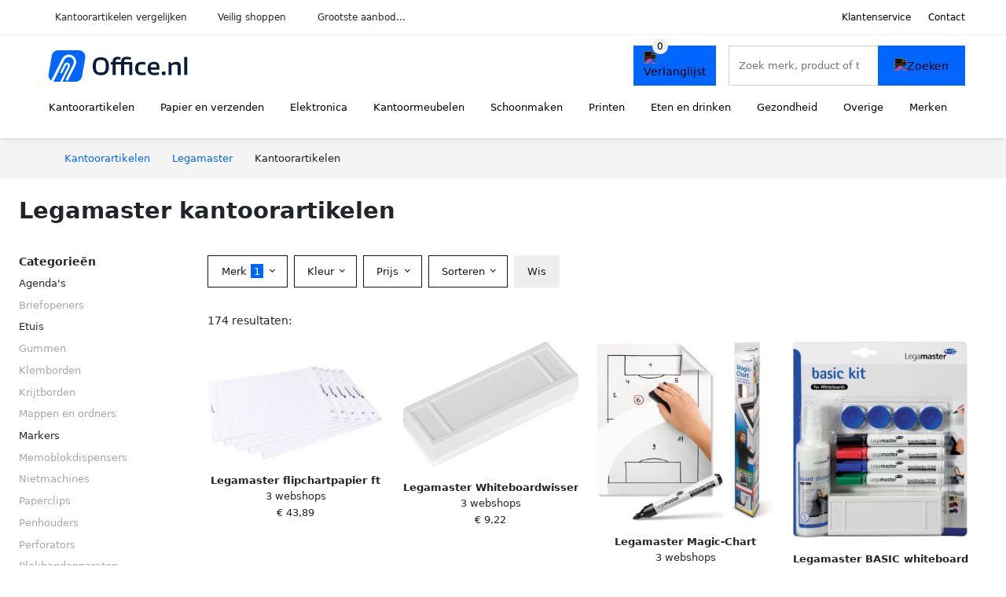

--- FILE ---
content_type: text/html; charset=UTF-8
request_url: https://office.nl/legamaster/kantoorartikelen
body_size: 10953
content:
<!DOCTYPE html>
<html lang="nl-NL">
<head>
    <meta charset="UTF-8">

    <link rel="dns-prefetch" href="https://www.googletagmanager.com">
    <link rel="dns-prefetch" href="https://www.google-analytics.com">
    <link rel="dns-prefetch" href="https://fonts.gstatic.com">
    <link rel="preload" href="https://wct-2.com/wct.js" as="script">
    <link rel="preconnect" href="https://www.googletagmanager.com">
    <link rel="preconnect" href="https://www.google-analytics.com">

    <meta http-equiv="X-UA-Compatible" content="IE=edge">
    <meta name="viewport" content="width=device-width, initial-scale=1.0, minimum-scale=1.0, maximum-scale=5.0, user-scalable=yes">
    <title>Legamaster kantoorartikelen online kopen - Office.nl</title>
    <meta name="robots" content="index,follow">
    <link rel="icon" href="/favicon.ico">

    
	<meta name="description" content="Vind goede legamaster kantoorartikelen office.nl. Het grootste aanbod, nieuwe collectie, uitverkoop, alle merken van alle kantoorartikelen.">
	<link rel="canonical" href="https://office.nl/legamaster/kantoorartikelen">
	<link rel="next" href="https://office.nl/legamaster/kantoorartikelen?p=2">
    <link rel="stylesheet" type="text/css" href="/resources/css/app.css?v=3.1.1" media="all" />
    
    <link rel="stylesheet" href="/resources/css/products.css?v=3.1.1">
        <link rel="dns-prefetch" href="https://www.googletagmanager.com">
        <script>
            (function(w, d, s, l, i) {
                w[l] = w[l] || [];
                w[l].push({
                    'gtm.start': new Date().getTime(),
                    event: 'gtm.js'
                });
                var f = d.getElementsByTagName(s)[0],
                    j = d.createElement(s),
                    dl = l != 'dataLayer' ? '&l=' + l : '';
                j.async = true;
                j.src =
                    'https://www.googletagmanager.com/gtm.js?id=' + i + dl;
                f.parentNode.insertBefore(j, f);
            })(window, document, 'script', 'dataLayer', 'GTM-P7M24VG');
        </script>
    
    <style>
         :root {
            --primary: 0, 102, 255;
            --primary-dark-theme: 65, 167, 255;
            --link-dark-theme: 65, 167, 255;
        }
    </style>

    

    <script type="text/javascript">
        (function(w, c, t, u) {
            w._wct = w._wct || {};
            w._wct = u;
            var s = c.createElement(t);
            s.type = 'text/javascript';
            s.async = true;
            s.src = 'https://wct-2.com/wct.js';
            var r = c.getElementsByTagName(t)[0];
            r.parentNode.insertBefore(s, r);
        }(window, document, 'script', {
            'uid': 'cVaViC',
            'google_tracking_id': '',
            'proxy': 'https://wct-2.com'
        }));
    </script>

    <meta property="og:title" content="Legamaster kantoorartikelen online kopen - Office.nl" />
    <meta property="og:description" content="Vind goede legamaster kantoorartikelen office.nl. Het grootste…" />
        <meta property="og:site_name" content="Office.nl" />
    <meta property="og:url" content="https://office.nl/legamaster/kantoorartikelen" />

    
    <base href="https://office.nl/">
</head>

<body class="v3 site-office page-legamasterkantoorartikelen ">
    <noscript><iframe src="https://www.googletagmanager.com/ns.html?id=GTM-P7M24VG" height="0" width="0" style="display:none;visibility:hidden"></iframe></noscript>    <div class="navbar d-none d-lg-flex navbar-expand-lg" id="navbar-top">
        <div class="container-fluid">
            <ul class="navbar-nav ul-checks">
                
                                <li class="nav-item">Kantoorartikelen vergelijken</li>
                                <li class="nav-item">Veilig  shoppen</li>
                                <li class="nav-item">Grootste aanbod...</li>            </ul>
            <ul class="navbar-nav ms-auto">
                <li class="nav-item"><a rel="nofollow" class="nav-link" href="/klantenservice">Klantenservice</a></li>
                <li class="nav-item"><a rel="nofollow" class="nav-link" href="/klantenservice/contact">Contact</a></li>
                            </ul>
        </div>
    </div>

    <nav class="navbar navbar-expand-lg navbar-light" id="navbar-main">
        <div class="container-fluid">
            <button id="menu-toggler" class="navbar-toggler" type="button" aria-label="Toggle navigation">
                <span class="navbar-toggler-icon"></span>
            </button>
            <a class="navbar-brand" href="https://office.nl/">
                <img src="/resources/img/office-logo.svg" alt="Office.nl" class="img-fluid" width="196px" height="30px">            </a>
                            <span class="btn btn-primary me-3 btn-wishlist mobile" data-route="/verlanglijst" title="Verlanglijst">
                    <img src="/resources/img/fas/heart.svg" alt="Verlanglijst" class="icon invert">
                </span>
                        <div class="collapse navbar-collapse" id="navbar-menu">
                <ul class="navbar-nav me-auto my-2 my-lg-0 navbar-nav-scroll">
                    <li class="nav-item dropdown"><a class="nav-link" href="/kantoorartikelen" >Kantoorartikelen</a>            <button class="nav-link dropdown-toggle btn btn-light" role="button" data-bs-toggle="dropdown" aria-expanded="false">
                <img src="/resources/img/far/chevron-down.svg" alt="⬇️" class="icon">
            </button>

                            <ul id="dropdown-master1" class="dropdown-menu full-width-dropdown p-0">
                    <div class="container d-flex d-md-block h-100">
                        <ul style="columns: 4;">
                            <li><a href="agendas">Agenda's</a></li><li><a href="briefopeners">Briefopeners</a></li><li><a href="etuis">Etuis</a></li><li><a href="gummen">Gummen</a></li><li><a href="klemborden">Klemborden</a></li><li><a href="krijtborden">Krijtborden</a></li><li><a href="mappen-en-ordners">Mappen en ordners</a></li><li><a href="markers">Markers</a></li><li><a href="memoblokdispensers">Memoblokdispensers</a></li><li><a href="nietmachines">Nietmachines</a></li><li><a href="paperclips">Paperclips</a></li><li><a href="penhouders">Penhouders</a></li><li><a href="perforators">Perforators</a></li><li><a href="plakbandapparaten">Plakbandapparaten</a></li><li><a href="plakbanden">Plakbanden</a></li><li><a href="presentatiemateriaal">Presentatiemateriaal</a></li><li><a href="scharen">Scharen</a></li><li><a href="schrijfwaren">Schrijfwaren</a></li><li><a href="stiften">Stiften</a></li>                        </ul>
                    </div>
                </ul>
                </li><li class="nav-item dropdown"><a class="nav-link" href="/papier-en-verzenden" >Papier en verzenden</a>            <button class="nav-link dropdown-toggle btn btn-light" role="button" data-bs-toggle="dropdown" aria-expanded="false">
                <img src="/resources/img/far/chevron-down.svg" alt="⬇️" class="icon">
            </button>

                            <ul id="dropdown-master2" class="dropdown-menu full-width-dropdown p-0">
                    <div class="container d-flex d-md-block h-100">
                        <ul style="columns: 4;">
                            <li><a href="enveloppen">Enveloppen</a></li><li><a href="etiketten">Etiketten</a></li><li><a href="fotopapier">Fotopapier</a></li><li><a href="gastenboeken">Gastenboeken</a></li><li><a href="inkjetpapier">Inkjetpapier</a></li><li><a href="kaarten">Kaarten</a></li><li><a href="kasboeken">Kasboeken</a></li><li><a href="labels">Labels</a></li><li><a href="laserpapier">Laserpapier</a></li><li><a href="memoblokken">Memoblokken</a></li><li><a href="notitieboeken">Notitieboeken</a></li><li><a href="pakketweegschalen">Pakketweegschalen</a></li><li><a href="papier">Papier</a></li><li><a href="papiermache">Papiermache</a></li><li><a href="planners">Planners</a></li><li><a href="postweegschalen">Postweegschalen</a></li><li><a href="rekeningblokken">Rekeningblokken</a></li><li><a href="schetsboeken">Schetsboeken</a></li><li><a href="schriften">Schriften</a></li><li><a href="schrijfblokken">Schrijfblokken</a></li><li><a href="spiraalblokken">Spiraalblokken</a></li><li><a href="systeemkaarten">Systeemkaarten</a></li><li><a href="verpakkingsmateriaal">Verpakkingsmateriaal</a></li><li><a href="verzendaccessoires">Verzendaccessoires</a></li><li><a href="verzenddozen">Verzenddozen</a></li><li><a href="verzendkokers">Verzendkokers</a></li><li><a href="verzendzakken">Verzendzakken</a></li>                        </ul>
                    </div>
                </ul>
                </li><li class="nav-item dropdown"><a class="nav-link" href="/elektronica" >Elektronica</a>            <button class="nav-link dropdown-toggle btn btn-light" role="button" data-bs-toggle="dropdown" aria-expanded="false">
                <img src="/resources/img/far/chevron-down.svg" alt="⬇️" class="icon">
            </button>

                            <ul id="dropdown-master3" class="dropdown-menu full-width-dropdown p-0">
                    <div class="container d-flex d-md-block h-100">
                        <ul style="columns: 4;">
                            <li><a href="batterijen">Batterijen</a></li><li><a href="desktops">Desktops</a></li><li><a href="extern-geheugen">Extern geheugen</a></li><li><a href="geldverwerking">Geldverwerking</a></li><li><a href="kabelhaspels">Kabelhaspels</a></li><li><a href="kabelmanagement">Kabelmanagement</a></li><li><a href="kabels">Kabels</a></li><li><a href="kantoormachines">Kantoormachines</a></li><li><a href="lamineerhoezen">Lamineerhoezen</a></li><li><a href="laptop-accessoires">Laptop accessoires</a></li><li><a href="laptops">Laptops</a></li><li><a href="monitoren">Monitoren</a></li><li><a href="netwerk">Netwerk</a></li><li><a href="opladers">Opladers</a></li><li><a href="papierversnipperaars">Papierversnipperaars</a></li><li><a href="powerbanks">Powerbanks</a></li><li><a href="randapparatuur">Randapparatuur</a></li><li><a href="tablets">Tablets</a></li><li><a href="telefoonhoesjes">Telefoonhoesjes</a></li><li><a href="ventilatoren">Ventilatoren</a></li>                        </ul>
                    </div>
                </ul>
                </li><li class="nav-item dropdown"><a class="nav-link" href="/kantoormeubelen" >Kantoormeubelen</a>            <button class="nav-link dropdown-toggle btn btn-light" role="button" data-bs-toggle="dropdown" aria-expanded="false">
                <img src="/resources/img/far/chevron-down.svg" alt="⬇️" class="icon">
            </button>

                            <ul id="dropdown-master5" class="dropdown-menu full-width-dropdown p-0">
                    <div class="container d-flex d-md-block h-100">
                        <ul style="columns: 4;">
                            <li><a href="afvalbakken">Afvalbakken</a></li><li><a href="badkamermeubelen">Badkamermeubelen</a></li><li><a href="banken">Banken</a></li><li><a href="brievenbussen">Brievenbussen</a></li><li><a href="bureau-accessoires">Bureau accessoires</a></li><li><a href="bureaufietsen">Bureaufietsen</a></li><li><a href="bureaus">Bureaus</a></li><li><a href="bureaustoelen">Bureaustoelen</a></li><li><a href="folderhouders">Folderhouders</a></li><li><a href="kantoordecoratie">Kantoordecoratie</a></li><li><a href="kantoorverlichting">Kantoorverlichting</a></li><li><a href="kapstokken">Kapstokken</a></li><li><a href="kasten">Kasten</a></li><li><a href="klokken">Klokken</a></li><li><a href="kluizen">Kluizen</a></li><li><a href="krukken">Krukken</a></li><li><a href="matten">Matten</a></li><li><a href="monitorarmen">Monitorarmen</a></li><li><a href="monitorstandaarden">Monitorstandaarden</a></li><li><a href="opbergen">Opbergen</a></li><li><a href="paraplubakken">Paraplubakken</a></li><li><a href="planborden">Planborden</a></li><li><a href="plantenbakken">Plantenbakken</a></li><li><a href="prikborden">Prikborden</a></li><li><a href="rekken">Rekken</a></li><li><a href="stoelen">Stoelen</a></li><li><a href="tafels">Tafels</a></li><li><a href="tijdschriftenhouders">Tijdschriftenhouders</a></li><li><a href="voetensteunen">Voetensteunen</a></li><li><a href="whiteboards">Whiteboards</a></li>                        </ul>
                    </div>
                </ul>
                </li><li class="nav-item dropdown"><a class="nav-link" href="/schoonmaken" >Schoonmaken</a>            <button class="nav-link dropdown-toggle btn btn-light" role="button" data-bs-toggle="dropdown" aria-expanded="false">
                <img src="/resources/img/far/chevron-down.svg" alt="⬇️" class="icon">
            </button>

                            <ul id="dropdown-master6" class="dropdown-menu full-width-dropdown p-0">
                    <div class="container d-flex d-md-block h-100">
                        <ul style="columns: 4;">
                            <li><a href="afvalzakken">Afvalzakken</a></li><li><a href="desinfectie">Desinfectie</a></li><li><a href="emmers">Emmers</a></li><li><a href="handdoekdispensers">Handdoekdispensers</a></li><li><a href="handschoenen">Handschoenen</a></li><li><a href="handzeep">Handzeep</a></li><li><a href="luchtverfrissers">Luchtverfrissers</a></li><li><a href="schoonmaakartikelen">Schoonmaakartikelen</a></li><li><a href="schoonmaakmiddelen">Schoonmaakmiddelen</a></li><li><a href="stofzuigers">Stofzuigers</a></li><li><a href="toiletpapier">Toiletpapier</a></li><li><a href="vaatwastabletten">Vaatwastabletten</a></li><li><a href="vuilniszakken">Vuilniszakken</a></li>                        </ul>
                    </div>
                </ul>
                </li><li class="nav-item dropdown"><a class="nav-link" href="/printen" >Printen</a>            <button class="nav-link dropdown-toggle btn btn-light" role="button" data-bs-toggle="dropdown" aria-expanded="false">
                <img src="/resources/img/far/chevron-down.svg" alt="⬇️" class="icon">
            </button>

                            <ul id="dropdown-master7" class="dropdown-menu full-width-dropdown p-0">
                    <div class="container d-flex d-md-block h-100">
                        <ul style="columns: 4;">
                            <li><a href="inktcartridges">Inktcartridges</a></li><li><a href="labeltapes">Labeltapes</a></li><li><a href="printers">Printers</a></li><li><a href="tonercartridges">Tonercartridges</a></li>                        </ul>
                    </div>
                </ul>
                </li><li class="nav-item dropdown"><a class="nav-link" href="/eten-en-drinken" >Eten en drinken</a>            <button class="nav-link dropdown-toggle btn btn-light" role="button" data-bs-toggle="dropdown" aria-expanded="false">
                <img src="/resources/img/far/chevron-down.svg" alt="⬇️" class="icon">
            </button>

                            <ul id="dropdown-master9" class="dropdown-menu full-width-dropdown p-0">
                    <div class="container d-flex d-md-block h-100">
                        <ul style="columns: 4;">
                            <li><a href="chocola">Chocola</a></li><li><a href="drinkyoghurt">Drinkyoghurt</a></li><li><a href="frisdranken">Frisdranken</a></li><li><a href="kantinegerei">Kantinegerei</a></li><li><a href="koeken">Koeken</a></li><li><a href="koffie">Koffie</a></li><li><a href="melk">Melk</a></li><li><a href="sauzen">Sauzen</a></li><li><a href="snacks">Snacks</a></li><li><a href="snoep">Snoep</a></li><li><a href="suiker">Suiker</a></li><li><a href="thee">Thee</a></li><li><a href="warm-eten">Warm eten</a></li><li><a href="water">Water</a></li>                        </ul>
                    </div>
                </ul>
                </li><li class="nav-item dropdown"><a class="nav-link" href="/gezondheid" >Gezondheid</a>            <button class="nav-link dropdown-toggle btn btn-light" role="button" data-bs-toggle="dropdown" aria-expanded="false">
                <img src="/resources/img/far/chevron-down.svg" alt="⬇️" class="icon">
            </button>

                            <ul id="dropdown-master10" class="dropdown-menu full-width-dropdown p-0">
                    <div class="container d-flex d-md-block h-100">
                        <ul style="columns: 4;">
                            <li><a href="ehbo-koffers">Ehbo koffers</a></li><li><a href="kompressen">Kompressen</a></li><li><a href="leesbrillen">Leesbrillen</a></li><li><a href="menstruatieproducten">Menstruatieproducten</a></li><li><a href="mondkapjes">Mondkapjes</a></li><li><a href="pleisters">Pleisters</a></li><li><a href="zonnebrandcreme">Zonnebrandcrème</a></li><li><a href="zonnebrillen">Zonnebrillen</a></li>                        </ul>
                    </div>
                </ul>
                </li><li class="nav-item dropdown"><a class="nav-link" href="/overige" >Overige</a>            <button class="nav-link dropdown-toggle btn btn-light" role="button" data-bs-toggle="dropdown" aria-expanded="false">
                <img src="/resources/img/far/chevron-down.svg" alt="⬇️" class="icon">
            </button>

                            <ul id="dropdown-master8" class="dropdown-menu full-width-dropdown p-0">
                    <div class="container d-flex d-md-block h-100">
                        <ul style="columns: 4;">
                            <li><a href="dagboeken">Dagboeken</a></li><li><a href="flashcards">Flashcards</a></li><li><a href="fotoalbums">Fotoalbums</a></li><li><a href="fournituren">Fournituren</a></li><li><a href="gereedschap">Gereedschap</a></li><li><a href="kalenders">Kalenders</a></li><li><a href="kleurboeken">Kleurboeken</a></li><li><a href="knutselartikelen">Knutselartikelen</a></li><li><a href="krijt">Krijt</a></li><li><a href="laptoptassen">Laptoptassen</a></li><li><a href="lijm">Lijm</a></li><li><a href="magneten">Magneten</a></li><li><a href="montagemateriaal">Montagemateriaal</a></li><li><a href="schilderspullen">Schilderspullen</a></li><li><a href="schoolagendas">Schoolagendas</a></li><li><a href="stickers">Stickers</a></li><li><a href="tassen">Tassen</a></li><li><a href="verf">Verf</a></li><li><a href="vriendenboekjes">Vriendenboekjes</a></li><li><a href="woordenboeken">Woordenboeken</a></li>                        </ul>
                    </div>
                </ul>
                </li><li class="nav-item "><a class="nav-link" href="/merken" >Merken</a></li>                </ul>

                                    <form id="searchbox" class="position-relative d-none d-lg-flex" method="GET" action="/zoeken">
                                                                        <span class="btn btn-primary me-3 btn-wishlist" data-route="/verlanglijst" title="Verlanglijst">
                            <img src="/resources/img/fas/heart.svg" alt="Verlanglijst" class="icon invert">
                        </span>
                        <div class="input-group input-group-border">
                                                        <input class="form-control main-search" type="search" name="q" autocomplete="off" placeholder="Zoek merk, product of trefwoord.." aria-label="Search" value="">
                            <button class="btn btn-primary" type="submit"><img src="/resources/img/fas/search.svg" alt="Zoeken" class="icon invert"></button>
                        </div>
                    </form>
                            </div>

        </div>
        <div id="navbar-full" class="container-fluid"></div>
    </nav>

    <form id="menu-searchbar" class="position-relative d-block d-lg-none p-2" method="GET" action="/zoeken">
        <div class="input-group mt-1">
            <input class="form-control main-search" type="search" name="q" autocomplete="off" placeholder="Zoek merk, product of trefwoord.." aria-label="Search" value="">
            <button class="btn btn-primary" type="submit"><img src="/resources/img/fas/search.svg" alt="Zoeken" class="icon invert"></button>
        </div>
    </form><section class="section-breadcrumb">
    <div class="container">
        <nav aria-label="breadcrumb">
            <ol class="breadcrumb" itemscope itemtype="http://schema.org/BreadcrumbList">
                <li itemprop="itemListElement" itemscope itemtype="http://schema.org/ListItem" class="breadcrumb-item"><a itemprop="item" href="/"><span itemprop="name">Kantoorartikelen</span><meta itemprop="position" content="1"></a></li>
<li itemprop="itemListElement" itemscope itemtype="http://schema.org/ListItem" class="breadcrumb-item"><a itemprop="item" href="/legamaster"><span itemprop="name">Legamaster</span><meta itemprop="position" content="2"></a></li>
<li itemprop="itemListElement" itemscope itemtype="http://schema.org/ListItem" class="breadcrumb-item active"><span itemprop="name">Kantoorartikelen</span><meta itemprop="position" content="3"></li>
            </ol>
        </nav>
    </div>
</section>
<style>
 @media (max-width: 767.98px) {
 body {
 display: grid;
 }

 body .section-breadcrumb {
 order: 1000;
 }

 body footer {
 order: 1001;
 margin-top: 0;
 }
 }

 .button-container {
 position: fixed;
 bottom: 20px;
 right: 20px;
 z-index: 1000;
 }
</style>

<div class="button-container">
 <span class="btn btn-primary d-none btn-up" title="Omhoog">
 <img src="/resources/img/fas/arrow-up.svg" alt="Pijltje omhoog" class="icon invert ml-2">
 </span>
</div>

<section id="product-list">

 <div id="product-list-title">
 <div class="row align-items-center">
 <div class="col-12 d-flex d-md-none mb-3">
 <a class="btn btn-light" title="Kantoorartikelen" href="/zoeken" ><img class="icon" src="/resources/img/fas/arrow-left.svg" alt="⬅️" title="Vorige"></a> <button type="button" class="btn btn-outline-dark ms-auto me-1 btn-filter-reset-all">Wis filters</button>
 <button type="button" class="btn btn-outline-primary btn-filter-bar">Alle filters</button>
 </div>
 <div class="col-12 col-md-auto">
 <h1>Legamaster kantoorartikelen</h1>
 </div>
 </div>
 </div>

 <div id="product-list-intro">
 <div id="intro-text"></div>
 <button type="button" class="btn btn-sm btn-link p-0 mb-3" id="read-more">Meer lezen</button>
 </div>

 <div id="product-list-sidebar">
 <div class="h6 mb-2">
 Categorieën </div>
 <ul class="sidebar-filter">
 <li><span data-open-url="/legamaster/agendas" >Agenda's</span></li><li><span>Briefopeners</span></li><li><span data-open-url="/legamaster/etuis" >Etuis</span></li><li><span>Gummen</span></li><li><span>Klemborden</span></li><li><span>Krijtborden</span></li><li><span>Mappen en ordners</span></li><li><a title="Legamaster markers" href="/legamaster/markers" >Markers</a></li><li><span>Memoblokdispensers</span></li><li><span>Nietmachines</span></li><li><span>Paperclips</span></li><li><span>Penhouders</span></li><li><span>Perforators</span></li><li><span>Plakbandapparaten</span></li><li><span data-open-url="/legamaster/plakbanden" >Plakbanden</span></li><li><a title="Legamaster presentatiemateriaal" href="/legamaster/presentatiemateriaal" >Presentatiemateriaal</a></li><li><span>Scharen</span></li><li><span>Schrijfwaren</span></li><li><span data-open-url="/legamaster/stiften" >Stiften</span></li> </ul>

 <div class="my-2">
 <hr>
 <p style="color: #626262; line-height: 140%; font-size: .9em;">
 Een overzicht van alle <a href="/legamaster" title="Legamaster schoenen">Legamaster</a> kantoorartikelen. Vergelijk deze 174 Legamaster kantoorartikelen van 4 betrouwbare webshops op model, prijs en maat. Hierdoor vind deze kantoorartikelen voor de beste prijs en sale. </p>
 </div>

 </div>

 <div id="product-list-filters">
 <div id="quick-filters" class="mb-3">
 <span class="btn btn-light me-2 " data-open-url="/legamaster/agendas" >Agenda's</span><span class="btn btn-light me-2 " data-open-url="/legamaster/etuis" >Etuis</span><a class="btn btn-light me-2 " title="Legamaster markers" href="/legamaster/markers" >Markers</a><span class="btn btn-light me-2 " data-open-url="/legamaster/plakbanden" >Plakbanden</span><a class="btn btn-light me-2 " title="Legamaster presentatiemateriaal" href="/legamaster/presentatiemateriaal" >Presentatiemateriaal</a><span class="btn btn-light me-2 " data-open-url="/legamaster/stiften" >Stiften</span> </div>
 
 <div class="row filter-bar g-2 mb-3">
 <div class="col-12 filter-top-bar">
 <div class="row">
 <div class="col-auto">
 <button type="button" class="btn btn-outline-dark btn-filter-bar"><img class="icon" src="/resources/img/fas/arrow-left.svg" alt="⬅️"></button>
 </div>
 <div class="col">
 Filter </div>
 </div>
 </div>
 <input type="hidden" name="q" value=""><input type="hidden" name="master_category" value="kantoorartikelen"> <div class="col-auto">
 <div class="dropdown dropdown-brands" data-type="brands">
 <button class="btn btn-outline-dark dropdown-toggle" type="button" data-bs-toggle="dropdown" aria-expanded="false">
 Merk <span class="dropdown-count">1</span>
 </button>
 <div class="dropdown-menu">
 <div class="brand-search-group">
 <label class="input-group input-group-border">
 <input class="form-control brands-input" placeholder="Zoek merk">
 <span class="input-group-text"><img src="/resources/img/fas/search.svg" alt="Zoeken" class="icon"></span>
 </label>
 </div>
 <ul class="dropdown-menu-items">
 <li><span data-filter="legamaster" class="dropdown-item active" data-open-url="/kantoorartikelen" ><span>Legamaster</span> <span>174</span></span></li><li><span data-filter="artline" class="dropdown-item" data-open-url="/kantoorartikelen?brands=artline,legamaster" ><span>Artline</span> <span>125</span></span></li><li><span data-filter="avery" class="dropdown-item" data-open-url="/kantoorartikelen?brands=avery,legamaster" ><span>AVERY</span> <span>160</span></span></li><li><span data-filter="avery-zweckform" class="dropdown-item" data-open-url="/kantoorartikelen?brands=avery-zweckform,legamaster" ><span>Avery Zweckform</span> <span>186</span></span></li><li><span data-filter="bic" class="dropdown-item" data-open-url="/kantoorartikelen?brands=bic,legamaster" ><span>Bic</span> <span>534</span></span></li><li><span data-filter="brepols" class="dropdown-item" data-open-url="/kantoorartikelen?brands=brepols,legamaster" ><span>Brepols</span> <span>133</span></span></li><li><span data-filter="bruynzeel" class="dropdown-item" data-open-url="/kantoorartikelen?brands=bruynzeel,legamaster" ><span>Bruynzeel</span> <span>142</span></span></li><li><span data-filter="classex" class="dropdown-item" data-open-url="/kantoorartikelen?brands=classex,legamaster" ><span>Classex</span> <span>136</span></span></li><li><span data-filter="dahle" class="dropdown-item" data-open-url="/kantoorartikelen?brands=dahle,legamaster" ><span>Dahle</span> <span>157</span></span></li><li><span data-filter="durable" class="dropdown-item" data-open-url="/kantoorartikelen?brands=durable,legamaster" ><span>Durable</span> <span>557</span></span></li><li><span data-filter="dymo" class="dropdown-item" data-open-url="/kantoorartikelen?brands=dymo,legamaster" ><span>Dymo</span> <span>198</span></span></li><li><span data-filter="edding" class="dropdown-item" data-open-url="/kantoorartikelen?brands=edding,legamaster" ><span>Edding</span> <span>924</span></span></li><li><span data-filter="elba" class="dropdown-item" data-open-url="/kantoorartikelen?brands=elba,legamaster" ><span>Elba</span> <span>239</span></span></li><li><span data-filter="esselte" class="dropdown-item" data-open-url="/kantoorartikelen?brands=esselte,legamaster" ><span>Esselte</span> <span>420</span></span></li><li><span data-filter="exacompta" class="dropdown-item" data-open-url="/kantoorartikelen?brands=exacompta,legamaster" ><span>Exacompta</span> <span>397</span></span></li><li><span data-filter="faber-castell" class="dropdown-item" data-open-url="/kantoorartikelen?brands=faber-castell,legamaster" ><span>Faber Castell</span> <span>1.275</span></span></li><li><span data-filter="fellowes" class="dropdown-item" data-open-url="/kantoorartikelen?brands=fellowes,legamaster" ><span>Fellowes</span> <span>157</span></span></li><li><span data-filter="gbc" class="dropdown-item" data-open-url="/kantoorartikelen?brands=gbc,legamaster" ><span>GBC</span> <span>192</span></span></li><li><span data-filter="hema" class="dropdown-item" data-open-url="/kantoorartikelen?brands=hema,legamaster" ><span>HEMA</span> <span>135</span></span></li><li><span data-filter="herma" class="dropdown-item" data-open-url="/kantoorartikelen?brands=herma,legamaster" ><span>Herma</span> <span>537</span></span></li><li><span data-filter="jalema" class="dropdown-item" data-open-url="/kantoorartikelen?brands=jalema,legamaster" ><span>Jalema</span> <span>242</span></span></li><li><span data-filter="kangaro" class="dropdown-item" data-open-url="/kantoorartikelen?brands=kangaro,legamaster" ><span>Kangaro</span> <span>140</span></span></li><li><span data-filter="leitz" class="dropdown-item" data-open-url="/kantoorartikelen?brands=legamaster,leitz" ><span>Leitz</span> <span>959</span></span></li><li><span data-filter="maped" class="dropdown-item" data-open-url="/kantoorartikelen?brands=legamaster,maped" ><span>Maped</span> <span>223</span></span></li><li><span data-filter="maul" class="dropdown-item" data-open-url="/kantoorartikelen?brands=legamaster,maul" ><span>Maul</span> <span>426</span></span></li><li><span data-filter="nobo" class="dropdown-item" data-open-url="/kantoorartikelen?brands=legamaster,nobo" ><span>Nobo</span> <span>210</span></span></li><li><span data-filter="novus" class="dropdown-item" data-open-url="/kantoorartikelen?brands=legamaster,novus" ><span>Novus</span> <span>176</span></span></li><li><span data-filter="oxford" class="dropdown-item" data-open-url="/kantoorartikelen?brands=legamaster,oxford" ><span>Oxford</span> <span>377</span></span></li><li><span data-filter="paper-mate" class="dropdown-item" data-open-url="/kantoorartikelen?brands=legamaster,paper-mate" ><span>Paper Mate</span> <span>135</span></span></li><li><span data-filter="papicolor" class="dropdown-item" data-open-url="/kantoorartikelen?brands=legamaster,papicolor" ><span>Papicolor</span> <span>133</span></span></li><li><span data-filter="parker" class="dropdown-item" data-open-url="/kantoorartikelen?brands=legamaster,parker" ><span>Parker</span> <span>454</span></span></li><li><span data-filter="pelikan" class="dropdown-item" data-open-url="/kantoorartikelen?brands=legamaster,pelikan" ><span>Pelikan</span> <span>145</span></span></li><li><span data-filter="pentel" class="dropdown-item" data-open-url="/kantoorartikelen?brands=legamaster,pentel" ><span>Pentel</span> <span>487</span></span></li><li><span data-filter="pergamy" class="dropdown-item" data-open-url="/kantoorartikelen?brands=legamaster,pergamy" ><span>Pergamy</span> <span>346</span></span></li><li><span data-filter="pilot" class="dropdown-item" data-open-url="/kantoorartikelen?brands=legamaster,pilot" ><span>Pilot</span> <span>656</span></span></li><li><span data-filter="posca" class="dropdown-item" data-open-url="/kantoorartikelen?brands=legamaster,posca" ><span>Posca</span> <span>363</span></span></li><li><span data-filter="post-it" class="dropdown-item" data-open-url="/kantoorartikelen?brands=legamaster,post-it" ><span>Post-it</span> <span>131</span></span></li><li><span data-filter="q-connect" class="dropdown-item" data-open-url="/kantoorartikelen?brands=legamaster,q-connect" ><span>Q-Connect</span> <span>451</span></span></li><li><span data-filter="quantore" class="dropdown-item" data-open-url="/kantoorartikelen?brands=legamaster,quantore" ><span>Quantore</span> <span>792</span></span></li><li><span data-filter="rapid" class="dropdown-item" data-open-url="/kantoorartikelen?brands=legamaster,rapid" ><span>Rapid</span> <span>218</span></span></li><li><span data-filter="schneider" class="dropdown-item" data-open-url="/kantoorartikelen?brands=legamaster,schneider" ><span>Schneider</span> <span>752</span></span></li><li><span data-filter="scotch" class="dropdown-item" data-open-url="/kantoorartikelen?brands=legamaster,scotch" ><span>Scotch</span> <span>186</span></span></li><li><span data-filter="sigel" class="dropdown-item" data-open-url="/kantoorartikelen?brands=legamaster,sigel" ><span>Sigel</span> <span>206</span></span></li><li><span data-filter="smit-visual" class="dropdown-item" data-open-url="/kantoorartikelen?brands=legamaster,smit-visual" ><span>Smit Visual</span> <span>349</span></span></li><li><span data-filter="stabilo" class="dropdown-item" data-open-url="/kantoorartikelen?brands=legamaster,stabilo" ><span>Stabilo</span> <span>1.179</span></span></li><li><span data-filter="staedtler" class="dropdown-item" data-open-url="/kantoorartikelen?brands=legamaster,staedtler" ><span>Staedtler</span> <span>466</span></span></li><li><span data-filter="tesa" class="dropdown-item" data-open-url="/kantoorartikelen?brands=legamaster,tesa" ><span>Tesa</span> <span>196</span></span></li><li><span data-filter="tombow" class="dropdown-item" data-open-url="/kantoorartikelen?brands=legamaster,tombow" ><span>Tombow</span> <span>220</span></span></li><li><span data-filter="uni-ball" class="dropdown-item" data-open-url="/kantoorartikelen?brands=legamaster,uni-ball" ><span>Uni-Ball</span> <span>298</span></span></li><li><span data-filter="waterman" class="dropdown-item" data-open-url="/kantoorartikelen?brands=legamaster,waterman" ><span>Waterman</span> <span>190</span></span></li> </ul>
 <button type="button" class="btn btn-link btn-show-all-brands w-100">Alle merken weergeven</button>
 <div class="btn-group d-flex">
 <button type="button" class="btn btn-light btn-filter-reset">Wis</button>
 <button type="button" class="btn btn-primary btn-filter-apply">Opslaan <span class="apply-count">174</span></button>
 </div>
 </div>
 </div>
 </div>
 <div class="col-auto">
 <div class="dropdown dropdown-colors" data-type="colors">
 <button class="btn btn-outline-dark dropdown-toggle" type="button" data-bs-toggle="dropdown" aria-expanded="false">
 Kleur <span class="dropdown-count"></span>
 </button>
 <div class="dropdown-menu">
 <ul class="dropdown-menu-items row g-2">
 <li class="col-6 color-wit"><div class="color-inside"><a data-filter="wit" data-name="Wit" class="" title="Witte Legamaster kantoorartikelen" href="/legamaster/kantoorartikelen?color=wit" >
 <div style="background: #ffffff;">
 <img src="/resources/img/fas/check.svg" alt="✅" class="icon "> 
 </div>
 <span>Witte Legamaster kantoorartikelen</span>
 </a></div></li><li class="col-6 color-zwart"><div class="color-inside"><a data-filter="zwart" data-name="Zwart" class="" title="Zwarte Legamaster kantoorartikelen" href="/legamaster/kantoorartikelen?color=zwart" >
 <div style="background: #000000;">
 <img src="/resources/img/fas/check.svg" alt="✅" class="icon invert"> 
 </div>
 <span>Zwarte Legamaster kantoorartikelen</span>
 </a></div></li><li class="col-6 color-blauw"><div class="color-inside"><a data-filter="blauw" data-name="Blauw" class="" title="Blauwe Legamaster kantoorartikelen" href="/legamaster/kantoorartikelen?color=blauw" >
 <div style="background: #0066cc;">
 <img src="/resources/img/fas/check.svg" alt="✅" class="icon invert"> 
 </div>
 <span>Blauwe Legamaster kantoorartikelen</span>
 </a></div></li><li class="col-6 color-rood"><div class="color-inside"><a data-filter="rood" data-name="Rood" class="" title="Rode Legamaster kantoorartikelen" href="/legamaster/kantoorartikelen?color=rood" >
 <div style="background: #cc3333;">
 <img src="/resources/img/fas/check.svg" alt="✅" class="icon invert"> 
 </div>
 <span>Rode Legamaster kantoorartikelen</span>
 </a></div></li><li class="col-6 color-groen"><div class="color-inside"><span data-filter="groen" data-name="Groen" class="" data-open-url="/legamaster/kantoorartikelen?color=groen" >
 <div style="background: #77cc33;">
 <img src="/resources/img/fas/check.svg" alt="✅" class="icon invert"> 
 </div>
 <span>Groene Legamaster kantoorartikelen</span>
 </span></div></li><li class="col-6 color-grijs"><div class="color-inside"><span data-filter="grijs" data-name="Grijs" class="" data-open-url="/legamaster/kantoorartikelen?color=grijs" >
 <div style="background: #999999;">
 <img src="/resources/img/fas/check.svg" alt="✅" class="icon invert"> 
 </div>
 <span>Grijze Legamaster kantoorartikelen</span>
 </span></div></li><li class="col-6 color-geel"><div class="color-inside"><span data-filter="geel" data-name="Geel" class="" data-open-url="/legamaster/kantoorartikelen?color=geel" >
 <div style="background: #ffff00;">
 <img src="/resources/img/fas/check.svg" alt="✅" class="icon "> 
 </div>
 <span>Gele Legamaster kantoorartikelen</span>
 </span></div></li><li class="col-6 color-bruin"><div class="color-inside"><span data-filter="bruin" data-name="Bruin" class="" data-open-url="/legamaster/kantoorartikelen?color=bruin" >
 <div style="background: #663300;">
 <img src="/resources/img/fas/check.svg" alt="✅" class="icon invert"> 
 </div>
 <span>Bruine Legamaster kantoorartikelen</span>
 </span></div></li> </ul>
 <div class="btn-group d-flex">
 <button type="button" class="btn btn-light btn-filter-reset">Wis</button>
 <button type="button" class="btn btn-primary btn-filter-apply">Opslaan <span class="apply-count">174</span></button>
 </div>
 </div>
 </div>
 </div>
 <div class="col-auto">
 <div class="dropdown dropdown-prices">
 <button class="btn btn-outline-dark dropdown-toggle" type="button" data-bs-toggle="dropdown" aria-expanded="false">
 Prijs <span class="dropdown-count"></span>
 </button>
 <div class="dropdown-menu">
 <div class="dropdown-menu-items">
 <div class="price-range" data-min="0" data-max="10000">
 <div class="multi-range">
 <div class="multi-range-bar"></div>
 <button type="button" class="btn-range btn-range-min"></button>
 <button type="button" class="btn-range btn-range-max"></button>
 </div>
 <div class="input-group">
 <span class="input-group-text border">&euro;</span>
 <input type="number" class="form-control price-range-min" name="price_min" step="25" min="0" max="10000" value="0" data-default="0">
 <input type="number" class="form-control price-range-max" name="price_max" step="25" min="0" max="10000" value="10000" data-default="10000">
 </div>
 </div>
 <div class="form-check sale-only">
 <input class="form-check-input" type="checkbox" value="1" name="sale" id="check-sale" >
 <label class="form-check-label" for="check-sale">
 Alleen afgeprijsde artikelen </label>
 </div>
 </div>
 <div class="btn-group d-flex">
 <button type="button" class="btn btn-light btn-filter-reset">Wis</button>
 <button type="button" class="btn btn-primary btn-filter-apply">Opslaan <span class="apply-count">174</span></button>
 </div>
 </div>
 </div>
 </div>
 
 
 <div class="col-auto">
 <div class="dropdown dropdown-sort" data-type="sort">
 <button class="btn btn-outline-dark dropdown-toggle" type="button" data-bs-toggle="dropdown" aria-expanded="false">
 Sorteren <span class="dropdown-count"></span>
 </button>
 <div class="dropdown-menu">
 <ul class="dropdown-menu-items">
 <li><span data-filter="recommended" class="dropdown-item active" data-open-url="/legamaster/kantoorartikelen?sort=recommended" >Aanbevolen</span></li><li><span data-filter="price-low" class="dropdown-item" data-open-url="/legamaster/kantoorartikelen?sort=price-low" >Laagste prijs</span></li><li><span data-filter="price-high" class="dropdown-item" data-open-url="/legamaster/kantoorartikelen?sort=price-high" >Hoogste prijs</span></li><li><span data-filter="discount" class="dropdown-item" data-open-url="/legamaster/kantoorartikelen?sort=discount" >Korting</span></li> </ul>
 </div>
 </div>
 </div>

 <div id="btn-actions" class="col-auto">
 <button type="button" class="btn btn-outline-dark btn-filter-reset-all">Wis</button>
 <button type="button" class="btn btn-primary btn-filter-apply btn-filter-apply-all">Toon <span class="apply-count">174</span> resultaten</button>
 </div>

 </div>
 </div>

 <div id="product-list-items">

 <div>
 174 resultaten:
 </div>
 
 <div id="product-list-row" class="row g-4">
 <a href="/product/legamaster-flipoverpapier-ruit-20vel-5stuks-2-73520" class="col-product " data-id="2-73520"><picture class="img" ss-max="900"><source media="(min-width: 0px) and (max-width: 480px)" srcset="/images/products/blokker/legamaster-flipover-papier-raster-5-x-20-vellen-8689-1r.jpg?width=200 1x, /images/products/blokker/legamaster-flipover-papier-raster-5-x-20-vellen-8689-1r.jpg?width=400 2x"><source media="(min-width: 480px) and (max-width: 768px)" srcset="/images/products/blokker/legamaster-flipover-papier-raster-5-x-20-vellen-8689-1r.jpg?width=400 1x, /images/products/blokker/legamaster-flipover-papier-raster-5-x-20-vellen-8689-1r.jpg?width=800 2x"><source media="(min-width: 768px)" srcset="/images/products/blokker/legamaster-flipover-papier-raster-5-x-20-vellen-8689-1r.jpg?width=300 1x, /images/products/blokker/legamaster-flipover-papier-raster-5-x-20-vellen-8689-1r.jpg?width=600 2x"><img width="190" height="250" src="/images/products/blokker/legamaster-flipover-papier-raster-5-x-20-vellen-8689-1r.jpg" alt="Legamaster flipchartpapier ft 65 x 98 cm geruit 20 vel pak van 5 stuks" ></picture><span class="p-name">Legamaster flipchartpapier ft 65 x 98 cm geruit 20 vel pak van 5 stuks</span><span class="p-shops">3 webshops</span><span class="p-price">&euro; 43,89</span></a><a href="/product/legamaster-bordwisser-klein-1-31049" class="col-product " data-id="1-31049"><picture class="img" ss-max="895"><source media="(min-width: 0px) and (max-width: 480px)" srcset="/images/products/vindiq-office/legamaster-magnetische-whiteboardwisser-wit-8041-1qtxvy.jpg?width=200 1x, /images/products/vindiq-office/legamaster-magnetische-whiteboardwisser-wit-8041-1qtxvy.jpg?width=400 2x"><source media="(min-width: 480px) and (max-width: 768px)" srcset="/images/products/vindiq-office/legamaster-magnetische-whiteboardwisser-wit-8041-1qtxvy.jpg?width=400 1x, /images/products/vindiq-office/legamaster-magnetische-whiteboardwisser-wit-8041-1qtxvy.jpg?width=800 2x"><source media="(min-width: 768px)" srcset="/images/products/vindiq-office/legamaster-magnetische-whiteboardwisser-wit-8041-1qtxvy.jpg?width=300 1x, /images/products/vindiq-office/legamaster-magnetische-whiteboardwisser-wit-8041-1qtxvy.jpg?width=600 2x"><img width="190" height="250" src="/images/products/vindiq-office/legamaster-magnetische-whiteboardwisser-wit-8041-1qtxvy.jpg" alt="Legamaster Whiteboardwisser 120100 magnetisch" ></picture><span class="p-name">Legamaster Whiteboardwisser 120100 magnetisch</span><span class="p-shops">3 webshops</span><span class="p-price">&euro; 9,22</span></a><a href="/product/legamaster-magic-chart-whiteboard-folie-ft-60-x-80-cm-wit-effen-rol-van-25-vel-1-34139" class="col-product " data-id="1-34139"><picture class="img" ss-max="739"><source media="(min-width: 0px) and (max-width: 480px)" srcset="/images/products/blokker/legamaster-magic-chart-whiteboard-60-cm-wit-2776.jpg?width=200 1x, /images/products/blokker/legamaster-magic-chart-whiteboard-60-cm-wit-2776.jpg?width=400 2x"><source media="(min-width: 480px)" srcset="/images/products/blokker/legamaster-magic-chart-whiteboard-60-cm-wit-2776.jpg?width=300 1x, /images/products/blokker/legamaster-magic-chart-whiteboard-60-cm-wit-2776.jpg?width=600 2x"><img width="190" height="250" src="/images/products/blokker/legamaster-magic-chart-whiteboard-60-cm-wit-2776.jpg" alt="Legamaster Magic-Chart whiteboard folie ft 60 x 80 cm wit effen rol van 25 vel" ></picture><span class="p-name">Legamaster Magic-Chart whiteboard folie ft 60 x 80 cm wit effen rol van 25 vel</span><span class="p-shops">3 webshops</span><span class="p-price">&euro; 23,24</span></a><a href="/product/legamaster-basic-whiteboard-accessoire-set-10-delig-1-23646" class="col-product " data-id="1-23646"><picture class="img" ss-max="768"><source media="(min-width: 0px) and (max-width: 480px)" srcset="/images/products/vindiq-office/legamaster-basic-kit-voor-whiteboards-op-blister-9056-1qtxwg.jpg?width=200 1x, /images/products/vindiq-office/legamaster-basic-kit-voor-whiteboards-op-blister-9056-1qtxwg.jpg?width=400 2x"><source media="(min-width: 480px) and (max-width: 768px)" srcset="/images/products/vindiq-office/legamaster-basic-kit-voor-whiteboards-op-blister-9056-1qtxwg.jpg?width=400 1x, /images/products/vindiq-office/legamaster-basic-kit-voor-whiteboards-op-blister-9056-1qtxwg.jpg?width=768 2x"><source media="(min-width: 768px)" srcset="/images/products/vindiq-office/legamaster-basic-kit-voor-whiteboards-op-blister-9056-1qtxwg.jpg?width=300 1x, /images/products/vindiq-office/legamaster-basic-kit-voor-whiteboards-op-blister-9056-1qtxwg.jpg?width=600 2x"><img width="190" height="250" src="/images/products/vindiq-office/legamaster-basic-kit-voor-whiteboards-op-blister-9056-1qtxwg.jpg" alt="Legamaster BASIC whiteboard accessoire set 10-delig" ></picture><span class="p-name">Legamaster BASIC whiteboard accessoire set 10-delig</span><span class="p-shops">3 webshops</span><span class="p-price">&euro; 25,71</span></a><a href="/product/legamaster-viltstift-tz100-whiteboard-rond-groen-15-3mm-1-14135" class="col-product " data-id="1-14135"><picture class="img" ss-max="900"><source media="(min-width: 0px) and (max-width: 480px)" srcset="/images/products/blokker/legamaster-whiteboardmarker-tz-100-groen-3683.jpg?width=200 1x, /images/products/blokker/legamaster-whiteboardmarker-tz-100-groen-3683.jpg?width=400 2x"><source media="(min-width: 480px) and (max-width: 768px)" srcset="/images/products/blokker/legamaster-whiteboardmarker-tz-100-groen-3683.jpg?width=400 1x, /images/products/blokker/legamaster-whiteboardmarker-tz-100-groen-3683.jpg?width=800 2x"><source media="(min-width: 768px)" srcset="/images/products/blokker/legamaster-whiteboardmarker-tz-100-groen-3683.jpg?width=300 1x, /images/products/blokker/legamaster-whiteboardmarker-tz-100-groen-3683.jpg?width=600 2x"><img width="190" height="250" src="/images/products/blokker/legamaster-whiteboardmarker-tz-100-groen-3683.jpg" alt="Legamaster Viltstift TZ100 whiteboard rond groen 1.5 3mm" ></picture><span class="p-name">Legamaster Viltstift TZ100 whiteboard rond groen 1.5 3mm</span><span class="p-shops">3 webshops</span><span class="p-price">&euro; 1,42</span></a><a href="/product/legamaster-viltstift-tz100-whiteboard-rond-rood-15-3mm-1-46854" class="col-product " data-id="1-46854"><picture class="img" ss-max="900"><source media="(min-width: 0px) and (max-width: 480px)" srcset="/images/products/blokker/legamaster-whiteboardmarker-tz-100-rood-3695.jpg?width=200 1x, /images/products/blokker/legamaster-whiteboardmarker-tz-100-rood-3695.jpg?width=400 2x"><source media="(min-width: 480px) and (max-width: 768px)" srcset="/images/products/blokker/legamaster-whiteboardmarker-tz-100-rood-3695.jpg?width=400 1x, /images/products/blokker/legamaster-whiteboardmarker-tz-100-rood-3695.jpg?width=800 2x"><source media="(min-width: 768px)" srcset="/images/products/blokker/legamaster-whiteboardmarker-tz-100-rood-3695.jpg?width=300 1x, /images/products/blokker/legamaster-whiteboardmarker-tz-100-rood-3695.jpg?width=600 2x"><img width="190" height="250" src="/images/products/blokker/legamaster-whiteboardmarker-tz-100-rood-3695.jpg" alt="Legamaster Viltstift TZ100 whiteboard rond rood 1.5-3mm" ></picture><span class="p-name">Legamaster Viltstift TZ100 whiteboard rond rood 1.5-3mm</span><span class="p-shops">3 webshops</span><span class="p-price">&euro; 1,42</span></a><a href="/product/legamaster-viltstift-tz100-whiteboard-rond-blauw-15-3mm-1-51871" class="col-product " data-id="1-51871"><div class="img"><img width="190" height="250" alt="Legamaster Viltstift TZ100 whiteboard rond blauw 1.5-3mm" src="/images/products/blokker/legamaster-whiteboardmarker-tz-100-blauw-3694.jpg" loading="lazy"></div><span class="p-name">Legamaster Viltstift TZ100 whiteboard rond blauw 1.5-3mm</span><span class="p-shops">3 webshops</span><span class="p-price">&euro; 1,42</span></a><a href="/product/legamaster-viltstift-tz100-whiteboard-rond-zwart-15-3mm-1-13742" class="col-product " data-id="1-13742"><picture class="img" ss-max="894"><source media="(min-width: 0px) and (max-width: 480px)" srcset="/images/products/blokker/legamaster-whiteboardmarker-tz-100-zwart-3677.jpg?width=200 1x, /images/products/blokker/legamaster-whiteboardmarker-tz-100-zwart-3677.jpg?width=400 2x"><source media="(min-width: 480px) and (max-width: 768px)" srcset="/images/products/blokker/legamaster-whiteboardmarker-tz-100-zwart-3677.jpg?width=400 1x, /images/products/blokker/legamaster-whiteboardmarker-tz-100-zwart-3677.jpg?width=800 2x"><source media="(min-width: 768px)" srcset="/images/products/blokker/legamaster-whiteboardmarker-tz-100-zwart-3677.jpg?width=300 1x, /images/products/blokker/legamaster-whiteboardmarker-tz-100-zwart-3677.jpg?width=600 2x"><img width="190" height="250" src="/images/products/blokker/legamaster-whiteboardmarker-tz-100-zwart-3677.jpg" alt="Legamaster Viltstift TZ100 whiteboard rond zwart 1.5 3mm" loading="lazy"></picture><span class="p-name">Legamaster Viltstift TZ100 whiteboard rond zwart 1.5 3mm</span><span class="p-shops">3 webshops</span><span class="p-price">&euro; 1,42</span></a><a href="/product/legamaster-whiteboardmarker-tz-100-etui-met-4-stuks-in-geassorteerde-kleuren-1-13310" class="col-product " data-id="1-13310"><picture class="img" ss-max="626"><source media="(min-width: 0px) and (max-width: 480px)" srcset="/images/products/office-deals/legamaster-tz100-board-marker-assorti-4st-188033.jpg?width=200 1x, /images/products/office-deals/legamaster-tz100-board-marker-assorti-4st-188033.jpg?width=400 2x"><source media="(min-width: 480px)" srcset="/images/products/office-deals/legamaster-tz100-board-marker-assorti-4st-188033.jpg?width=300 1x, /images/products/office-deals/legamaster-tz100-board-marker-assorti-4st-188033.jpg?width=600 2x"><img width="190" height="250" src="/images/products/office-deals/legamaster-tz100-board-marker-assorti-4st-188033.jpg" alt="Legamaster whiteboardmarker TZ 100 etui met 4 stuks in geassorteerde kleuren" loading="lazy"></picture><span class="p-name">Legamaster whiteboardmarker TZ 100 etui met 4 stuks in geassorteerde kleuren</span><span class="p-shops">3 webshops</span><span class="p-price">&euro; 5,83</span></a><a href="/product/legamaster-starter-whiteboard-accessoire-set-27-delig-1-52107" class="col-product " data-id="1-52107"><picture class="img" ss-max="884"><source media="(min-width: 0px) and (max-width: 480px)" srcset="/images/products/blokker/paagman-legamaster-starterkit-voor-whiteboards-doos-3350.jpg?width=200 1x, /images/products/blokker/paagman-legamaster-starterkit-voor-whiteboards-doos-3350.jpg?width=400 2x"><source media="(min-width: 480px) and (max-width: 768px)" srcset="/images/products/blokker/paagman-legamaster-starterkit-voor-whiteboards-doos-3350.jpg?width=400 1x, /images/products/blokker/paagman-legamaster-starterkit-voor-whiteboards-doos-3350.jpg?width=800 2x"><source media="(min-width: 768px)" srcset="/images/products/blokker/paagman-legamaster-starterkit-voor-whiteboards-doos-3350.jpg?width=300 1x, /images/products/blokker/paagman-legamaster-starterkit-voor-whiteboards-doos-3350.jpg?width=600 2x"><img width="190" height="250" src="/images/products/blokker/paagman-legamaster-starterkit-voor-whiteboards-doos-3350.jpg" alt="Legamaster STARTER whiteboard accessoire set 27-delig" loading="lazy"></picture><span class="p-name">Legamaster STARTER whiteboard accessoire set 27-delig</span><span class="p-shops">3 webshops</span><span class="p-price">&euro; 41,18</span></a><a href="/product/legamaster-navulling-voor-bordenwisser-pak-van-100-stuks-1-41744" class="col-product " data-id="1-41744"><picture class="img" ss-max="848"><source media="(min-width: 0px) and (max-width: 480px)" srcset="/images/products/vindiq-office/legamaster-navulling-voor-bordenwisser-pak-van-100-stuks-8372-1qtxzg.jpg?width=200 1x, /images/products/vindiq-office/legamaster-navulling-voor-bordenwisser-pak-van-100-stuks-8372-1qtxzg.jpg?width=400 2x"><source media="(min-width: 480px) and (max-width: 768px)" srcset="/images/products/vindiq-office/legamaster-navulling-voor-bordenwisser-pak-van-100-stuks-8372-1qtxzg.jpg?width=400 1x, /images/products/vindiq-office/legamaster-navulling-voor-bordenwisser-pak-van-100-stuks-8372-1qtxzg.jpg?width=800 2x"><source media="(min-width: 768px)" srcset="/images/products/vindiq-office/legamaster-navulling-voor-bordenwisser-pak-van-100-stuks-8372-1qtxzg.jpg?width=300 1x, /images/products/vindiq-office/legamaster-navulling-voor-bordenwisser-pak-van-100-stuks-8372-1qtxzg.jpg?width=600 2x"><img width="190" height="250" src="/images/products/vindiq-office/legamaster-navulling-voor-bordenwisser-pak-van-100-stuks-8372-1qtxzg.jpg" alt="Legamaster Navuldoekje 120200 voor whiteboardwisser 120100 100 stuks" loading="lazy"></picture><span class="p-name">Legamaster Navuldoekje 120200 voor whiteboardwisser 120100 100 stuks</span><span class="p-shops">3 webshops</span><span class="p-price">&euro; 10,90</span></a><a href="/product/legamaster-flipoverpapier-blanco-20vel-5stuks-2-73034" class="col-product " data-id="2-73034"><picture class="img" ss-max="898"><source media="(min-width: 0px) and (max-width: 480px)" srcset="/images/products/blokker/legamaster-flipover-papier-blanco-5-x-20-vellen-8684-1p.jpg?width=200 1x, /images/products/blokker/legamaster-flipover-papier-blanco-5-x-20-vellen-8684-1p.jpg?width=400 2x"><source media="(min-width: 480px) and (max-width: 768px)" srcset="/images/products/blokker/legamaster-flipover-papier-blanco-5-x-20-vellen-8684-1p.jpg?width=400 1x, /images/products/blokker/legamaster-flipover-papier-blanco-5-x-20-vellen-8684-1p.jpg?width=800 2x"><source media="(min-width: 768px)" srcset="/images/products/blokker/legamaster-flipover-papier-blanco-5-x-20-vellen-8684-1p.jpg?width=300 1x, /images/products/blokker/legamaster-flipover-papier-blanco-5-x-20-vellen-8684-1p.jpg?width=600 2x"><img width="190" height="250" src="/images/products/blokker/legamaster-flipover-papier-blanco-5-x-20-vellen-8684-1p.jpg" alt="Legamaster Flipover papier Blanco 5 x 20 vellen" loading="lazy"></picture><span class="p-name">Legamaster Flipover papier Blanco 5 x 20 vellen</span><span class="p-shops">2 webshops</span><span class="p-price">&euro; 43,89</span></a><a href="/product/legamaster-wooden-magneet-25mm-5st-1-56008" class="col-product " data-id="1-56008"><picture class="img" ss-max="431"><source media="(min-width: 0px)" srcset="/images/products/blokker/legamaster-wooden-magneten-whiteboard-en-glassboard-magneet-25-mm-5-stuks-3578-dy8n6.jpg?width=300 1x, /images/products/blokker/legamaster-wooden-magneten-whiteboard-en-glassboard-magneet-25-mm-5-stuks-3578-dy8n6.jpg?width=431 2x"><img width="190" height="250" src="/images/products/blokker/legamaster-wooden-magneten-whiteboard-en-glassboard-magneet-25-mm-5-stuks-3578-dy8n6.jpg" alt="Legamaster Wooden magneten Whiteboard en glassboard magneet 25 mm 5 stuks" loading="lazy"></picture><span class="p-name">Legamaster Wooden magneten Whiteboard en glassboard magneet 25 mm 5 stuks</span><span class="p-shops">2 webshops</span><span class="p-price">&euro; 12,33</span></a><a href="/product/legamaster-whiteboardreinigingsspray-tz8-fles-1-32100" class="col-product " data-id="1-32100"><picture class="img" ss-max="210"><source media="(min-width: 0px)" srcset="/images/products/blokker/legamaster-reinigingsspray-voor-whiteboards-tz-8-flacon-van-250-ml-3669.jpg?width=210 1x, /images/products/blokker/legamaster-reinigingsspray-voor-whiteboards-tz-8-flacon-van-250-ml-3669.jpg?width=210 2x"><img width="190" height="250" src="/images/products/blokker/legamaster-reinigingsspray-voor-whiteboards-tz-8-flacon-van-250-ml-3669.jpg" alt="Legamaster reinigingsspray voor whiteboards TZ 8 flacon van 250 ml" loading="lazy"></picture><span class="p-name">Legamaster reinigingsspray voor whiteboards TZ 8 flacon van 250 ml</span><span class="p-shops">2 webshops</span><span class="p-price">&euro; 12,81</span></a><a href="/product/legamaster-planbord-premium-jaar-53-weken-1-59907" class="col-product " data-id="1-59907"><picture class="img" ss-max="891"><source media="(min-width: 0px) and (max-width: 480px)" srcset="/images/products/blokker/legamaster-jaarplanner-53-weken-6963-0.jpg?width=200 1x, /images/products/blokker/legamaster-jaarplanner-53-weken-6963-0.jpg?width=400 2x"><source media="(min-width: 480px) and (max-width: 768px)" srcset="/images/products/blokker/legamaster-jaarplanner-53-weken-6963-0.jpg?width=400 1x, /images/products/blokker/legamaster-jaarplanner-53-weken-6963-0.jpg?width=800 2x"><source media="(min-width: 768px)" srcset="/images/products/blokker/legamaster-jaarplanner-53-weken-6963-0.jpg?width=300 1x, /images/products/blokker/legamaster-jaarplanner-53-weken-6963-0.jpg?width=600 2x"><img width="190" height="250" src="/images/products/blokker/legamaster-jaarplanner-53-weken-6963-0.jpg" alt="Legamaster Planbord premium jaar 53 weken 60x90cm" loading="lazy"></picture><span class="p-name">Legamaster Planbord premium jaar 53 weken 60x90cm</span><span class="p-shops">2 webshops</span><span class="p-price">&euro; 147,90</span></a><a href="/product/legamaster-magic-chart-blackboard-folie-ft-60-x-80-cm-zwart-rol-van-25-vel-1-50863" class="col-product " data-id="1-50863"><picture class="img" ss-max="736"><source media="(min-width: 0px) and (max-width: 480px)" srcset="/images/products/blokker/legamaster-magic-chart-blackboard-2775.jpg?width=200 1x, /images/products/blokker/legamaster-magic-chart-blackboard-2775.jpg?width=400 2x"><source media="(min-width: 480px)" srcset="/images/products/blokker/legamaster-magic-chart-blackboard-2775.jpg?width=300 1x, /images/products/blokker/legamaster-magic-chart-blackboard-2775.jpg?width=600 2x"><img width="190" height="250" src="/images/products/blokker/legamaster-magic-chart-blackboard-2775.jpg" alt="Legamaster Magic-Chart blackboard folie ft 60 x 80 cm zwart rol van 25 vel" loading="lazy"></picture><span class="p-name">Legamaster Magic-Chart blackboard folie ft 60 x 80 cm zwart rol van 25 vel</span><span class="p-shops">2 webshops</span><span class="p-price">&euro; 27,39</span></a><a href="/product/legamaster-planbord-premium-projectplanner-1-41683" class="col-product " data-id="1-41683"><picture class="img" ss-max="891"><source media="(min-width: 0px) and (max-width: 480px)" srcset="/images/products/office-deals/legamaster-premium-algemene-planner-60x90cm-144947.jpg?width=200 1x, /images/products/office-deals/legamaster-premium-algemene-planner-60x90cm-144947.jpg?width=400 2x"><source media="(min-width: 480px) and (max-width: 768px)" srcset="/images/products/office-deals/legamaster-premium-algemene-planner-60x90cm-144947.jpg?width=400 1x, /images/products/office-deals/legamaster-premium-algemene-planner-60x90cm-144947.jpg?width=800 2x"><source media="(min-width: 768px)" srcset="/images/products/office-deals/legamaster-premium-algemene-planner-60x90cm-144947.jpg?width=300 1x, /images/products/office-deals/legamaster-premium-algemene-planner-60x90cm-144947.jpg?width=600 2x"><img width="190" height="250" src="/images/products/office-deals/legamaster-premium-algemene-planner-60x90cm-144947.jpg" alt="Legamaster Planbord premium projectplanner 60x90cm" loading="lazy"></picture><span class="p-name">Legamaster Planbord premium projectplanner 60x90cm</span><span class="p-shops">2 webshops</span><span class="p-price">&euro; 147,90</span></a><a href="/product/legamaster-whiteboard-stifthouder-122000-magnetisch-leeg-1-8443" class="col-product " data-id="1-8443"><picture class="img" ss-max="713"><source media="(min-width: 0px) and (max-width: 480px)" srcset="/images/products/blokker/paagman-magnetische-markerhouder-voor-whiteboards-4354.jpg?width=200 1x, /images/products/blokker/paagman-magnetische-markerhouder-voor-whiteboards-4354.jpg?width=400 2x"><source media="(min-width: 480px)" srcset="/images/products/blokker/paagman-magnetische-markerhouder-voor-whiteboards-4354.jpg?width=300 1x, /images/products/blokker/paagman-magnetische-markerhouder-voor-whiteboards-4354.jpg?width=600 2x"><img width="190" height="250" src="/images/products/blokker/paagman-magnetische-markerhouder-voor-whiteboards-4354.jpg" alt="Legamaster Whiteboard stifthouder 122000 magnetisch leeg" loading="lazy"></picture><span class="p-name">Legamaster Whiteboard stifthouder 122000 magnetisch leeg</span><span class="p-shops">2 webshops</span><span class="p-price">&euro; 9,72</span></a><a href="/product/legamaster-wall-up-whiteboard-200x119-5cm-1-28472" class="col-product " data-id="1-28472"><picture class="img" ss-max="538"><source media="(min-width: 0px) and (max-width: 480px)" srcset="/images/products/blokker/legamaster-wall-up-frameloos-whiteboard-whiteboardwand-paneel-200x119-5-cm-4363.jpg?width=200 1x, /images/products/blokker/legamaster-wall-up-frameloos-whiteboard-whiteboardwand-paneel-200x119-5-cm-4363.jpg?width=400 2x"><source media="(min-width: 480px)" srcset="/images/products/blokker/legamaster-wall-up-frameloos-whiteboard-whiteboardwand-paneel-200x119-5-cm-4363.jpg?width=300 1x, /images/products/blokker/legamaster-wall-up-frameloos-whiteboard-whiteboardwand-paneel-200x119-5-cm-4363.jpg?width=538 2x"><img width="190" height="250" src="/images/products/blokker/legamaster-wall-up-frameloos-whiteboard-whiteboardwand-paneel-200x119-5-cm-4363.jpg" alt="Legamaster WALL-UP frameloos whiteboard whiteboardwand paneel 200x119 5 cm" loading="lazy"></picture><span class="p-name">Legamaster WALL-UP frameloos whiteboard whiteboardwand paneel 200x119 5 cm</span><span class="p-shops">2 webshops</span><span class="p-price">&euro; 529,13</span></a><a href="/product/legamaster-wooden-glasbord-markerhouder-magnetisch-1-40262" class="col-product " data-id="1-40262"><picture class="img" ss-max="281"><source media="(min-width: 0px)" srcset="/images/products/blokker/legamaster-wooden-magnetische-markerhouder-marker-opbergsysteem-voor-glassboards-1462-dy8nb.jpg?width=281 1x, /images/products/blokker/legamaster-wooden-magnetische-markerhouder-marker-opbergsysteem-voor-glassboards-1462-dy8nb.jpg?width=281 2x"><img width="190" height="250" src="/images/products/blokker/legamaster-wooden-magnetische-markerhouder-marker-opbergsysteem-voor-glassboards-1462-dy8nb.jpg" alt="Legamaster Wooden magnetische markerhouder marker opbergsysteem voor glassboards" loading="lazy"></picture><span class="p-name">Legamaster Wooden magnetische markerhouder marker opbergsysteem voor glassboards</span><span class="p-shops">2 webshops</span><span class="p-price">&euro; 19,40</span></a><a href="/product/legamaster-planbord-premium-jaarplanner-verticaal-1-21619" class="col-product " data-id="1-21619"><picture class="img" ss-max="900"><source media="(min-width: 0px) and (max-width: 480px)" srcset="/images/products/blokker/legamaster-jaarplanner-verticaal-6973-1s.jpg?width=200 1x, /images/products/blokker/legamaster-jaarplanner-verticaal-6973-1s.jpg?width=400 2x"><source media="(min-width: 480px) and (max-width: 768px)" srcset="/images/products/blokker/legamaster-jaarplanner-verticaal-6973-1s.jpg?width=400 1x, /images/products/blokker/legamaster-jaarplanner-verticaal-6973-1s.jpg?width=800 2x"><source media="(min-width: 768px)" srcset="/images/products/blokker/legamaster-jaarplanner-verticaal-6973-1s.jpg?width=300 1x, /images/products/blokker/legamaster-jaarplanner-verticaal-6973-1s.jpg?width=600 2x"><img width="190" height="250" src="/images/products/blokker/legamaster-jaarplanner-verticaal-6973-1s.jpg" alt="Legamaster Planbord premium jaarplanner verticaal 60x90cm" loading="lazy"></picture><span class="p-name">Legamaster Planbord premium jaarplanner verticaal 60x90cm</span><span class="p-shops">2 webshops</span><span class="p-price">&euro; 147,90</span></a><a href="/product/legamaster-wooden-whiteboard-markerhouder-magnetisch-1-61198" class="col-product " data-id="1-61198"><picture class="img" ss-max="266"><source media="(min-width: 0px)" srcset="/images/products/blokker/legamaster-wooden-magnetische-markerhouder-marker-opbergsysteem-voor-whiteboards-1487-dy8n8.jpg?width=266 1x, /images/products/blokker/legamaster-wooden-magnetische-markerhouder-marker-opbergsysteem-voor-whiteboards-1487-dy8n8.jpg?width=266 2x"><img width="190" height="250" src="/images/products/blokker/legamaster-wooden-magnetische-markerhouder-marker-opbergsysteem-voor-whiteboards-1487-dy8n8.jpg" alt="Legamaster Wooden magnetische markerhouder marker opbergsysteem voor whiteboards" loading="lazy"></picture><span class="p-name">Legamaster Wooden magnetische markerhouder marker opbergsysteem voor whiteboards</span><span class="p-shops">2 webshops</span><span class="p-price">&euro; 16,04</span></a><a href="/product/legamaster-wooden-glasbord-accessoirehouder-magnetisch-1-60567" class="col-product " data-id="1-60567"><picture class="img" ss-max="565"><source media="(min-width: 0px) and (max-width: 480px)" srcset="/images/products/blokker/legamaster-wooden-magnetische-accessoire-houder-voor-glassboards-1445-dy8nj.jpg?width=200 1x, /images/products/blokker/legamaster-wooden-magnetische-accessoire-houder-voor-glassboards-1445-dy8nj.jpg?width=400 2x"><source media="(min-width: 480px)" srcset="/images/products/blokker/legamaster-wooden-magnetische-accessoire-houder-voor-glassboards-1445-dy8nj.jpg?width=300 1x, /images/products/blokker/legamaster-wooden-magnetische-accessoire-houder-voor-glassboards-1445-dy8nj.jpg?width=565 2x"><img width="190" height="250" src="/images/products/blokker/legamaster-wooden-magnetische-accessoire-houder-voor-glassboards-1445-dy8nj.jpg" alt="Legamaster Wooden magnetische accessoire houder voor glassboards" loading="lazy"></picture><span class="p-name">Legamaster Wooden magnetische accessoire houder voor glassboards</span><span class="p-shops">2 webshops</span><span class="p-price">&euro; 19,98</span></a><a href="/product/legamaster-board-up-whiteboard-1-41286" class="col-product " data-id="1-41286"><picture class="img" ss-max="873"><source media="(min-width: 0px) and (max-width: 480px)" srcset="/images/products/blokker/legamaster-board-up-frameloos-whiteboard-75x100-cm-4419.jpg?width=200 1x, /images/products/blokker/legamaster-board-up-frameloos-whiteboard-75x100-cm-4419.jpg?width=400 2x"><source media="(min-width: 480px) and (max-width: 768px)" srcset="/images/products/blokker/legamaster-board-up-frameloos-whiteboard-75x100-cm-4419.jpg?width=400 1x, /images/products/blokker/legamaster-board-up-frameloos-whiteboard-75x100-cm-4419.jpg?width=800 2x"><source media="(min-width: 768px)" srcset="/images/products/blokker/legamaster-board-up-frameloos-whiteboard-75x100-cm-4419.jpg?width=300 1x, /images/products/blokker/legamaster-board-up-frameloos-whiteboard-75x100-cm-4419.jpg?width=600 2x"><img width="190" height="250" src="/images/products/blokker/legamaster-board-up-frameloos-whiteboard-75x100-cm-4419.jpg" alt="Legamaster BOARD-UP frameloos whiteboard 75x100 cm" loading="lazy"></picture><span class="p-name">Legamaster BOARD-UP frameloos whiteboard 75x100 cm</span><span class="p-shops">2 webshops</span><span class="p-price">&euro; 127,57</span></a><a href="/product/legamaster-wooden-whiteboard-accessoirehouder-magnetisch-1-13192" class="col-product " data-id="1-13192"><picture class="img" ss-max="555"><source media="(min-width: 0px) and (max-width: 480px)" srcset="/images/products/blokker/legamaster-wooden-magnetische-accessoire-houder-voor-whiteboards-1486-dy8nb.jpg?width=200 1x, /images/products/blokker/legamaster-wooden-magnetische-accessoire-houder-voor-whiteboards-1486-dy8nb.jpg?width=400 2x"><source media="(min-width: 480px)" srcset="/images/products/blokker/legamaster-wooden-magnetische-accessoire-houder-voor-whiteboards-1486-dy8nb.jpg?width=300 1x, /images/products/blokker/legamaster-wooden-magnetische-accessoire-houder-voor-whiteboards-1486-dy8nb.jpg?width=555 2x"><img width="190" height="250" src="/images/products/blokker/legamaster-wooden-magnetische-accessoire-houder-voor-whiteboards-1486-dy8nb.jpg" alt="Legamaster Wooden magnetische accessoire houder voor whiteboards" loading="lazy"></picture><span class="p-name">Legamaster Wooden magnetische accessoire houder voor whiteboards</span><span class="p-shops">2 webshops</span><span class="p-price">&euro; 17,28</span></a><a href="/product/legamaster-glasbord-starterset-11-delig-1-44" class="col-product " data-id="1-44"><picture class="img" ss-max="877"><source media="(min-width: 0px) and (max-width: 480px)" srcset="/images/products/blokker/ibuy24-starterkit-voor-glassboards-legamaster-241.jpg?width=200 1x, /images/products/blokker/ibuy24-starterkit-voor-glassboards-legamaster-241.jpg?width=400 2x"><source media="(min-width: 480px) and (max-width: 768px)" srcset="/images/products/blokker/ibuy24-starterkit-voor-glassboards-legamaster-241.jpg?width=400 1x, /images/products/blokker/ibuy24-starterkit-voor-glassboards-legamaster-241.jpg?width=800 2x"><source media="(min-width: 768px)" srcset="/images/products/blokker/ibuy24-starterkit-voor-glassboards-legamaster-241.jpg?width=300 1x, /images/products/blokker/ibuy24-starterkit-voor-glassboards-legamaster-241.jpg?width=600 2x"><img width="190" height="250" src="/images/products/blokker/ibuy24-starterkit-voor-glassboards-legamaster-241.jpg" alt="Legamaster Sojadrink Campina plantaardig pak 1 liter" loading="lazy"></picture><span class="p-name">Legamaster Sojadrink Campina plantaardig pak 1 liter</span><span class="p-shops">2 webshops</span><span class="p-price">&euro; 35,96</span></a><a href="/product/legamaster-board-up-whiteboard-1-21006" class="col-product " data-id="1-21006"><picture class="img" ss-max="698"><source media="(min-width: 0px) and (max-width: 480px)" srcset="/images/products/blokker/legamaster-board-up-frameloos-whiteboard-75x75-cm-2051.jpg?width=200 1x, /images/products/blokker/legamaster-board-up-frameloos-whiteboard-75x75-cm-2051.jpg?width=400 2x"><source media="(min-width: 480px)" srcset="/images/products/blokker/legamaster-board-up-frameloos-whiteboard-75x75-cm-2051.jpg?width=300 1x, /images/products/blokker/legamaster-board-up-frameloos-whiteboard-75x75-cm-2051.jpg?width=600 2x"><img width="190" height="250" src="/images/products/blokker/legamaster-board-up-frameloos-whiteboard-75x75-cm-2051.jpg" alt="Legamaster BOARD-UP frameloos whiteboard 75x75 cm" loading="lazy"></picture><span class="p-name">Legamaster BOARD-UP frameloos whiteboard 75x75 cm</span><span class="p-shops">2 webshops</span><span class="p-price">&euro; 103,14</span></a><a href="/product/legamaster-wall-up-whiteboard-200x59-5cm-1-61319" class="col-product " data-id="1-61319"><picture class="img" ss-max="267"><source media="(min-width: 0px)" srcset="/images/products/blokker/legamaster-wall-up-frameloos-whiteboard-whiteboardwand-paneel-200x59-5-cm-4420.jpg?width=267 1x, /images/products/blokker/legamaster-wall-up-frameloos-whiteboard-whiteboardwand-paneel-200x59-5-cm-4420.jpg?width=267 2x"><img width="190" height="250" src="/images/products/blokker/legamaster-wall-up-frameloos-whiteboard-whiteboardwand-paneel-200x59-5-cm-4420.jpg" alt="Legamaster WALL-UP frameloos whiteboard whiteboardwand paneel 200x59 5 cm" loading="lazy"></picture><span class="p-name">Legamaster WALL-UP frameloos whiteboard whiteboardwand paneel 200x59 5 cm</span><span class="p-shops">2 webshops</span><span class="p-price">&euro; 293,58</span></a><a href="/product/legamaster-whiteboard-board-up-1-43392" class="col-product " data-id="1-43392"><picture class="img" ss-max="748"><source media="(min-width: 0px) and (max-width: 480px)" srcset="/images/products/blokker/legamaster-board-up-frameloos-whiteboard-50x75-cm-4362.jpg?width=200 1x, /images/products/blokker/legamaster-board-up-frameloos-whiteboard-50x75-cm-4362.jpg?width=400 2x"><source media="(min-width: 480px)" srcset="/images/products/blokker/legamaster-board-up-frameloos-whiteboard-50x75-cm-4362.jpg?width=300 1x, /images/products/blokker/legamaster-board-up-frameloos-whiteboard-50x75-cm-4362.jpg?width=600 2x"><img width="190" height="250" src="/images/products/blokker/legamaster-board-up-frameloos-whiteboard-50x75-cm-4362.jpg" alt="Legamaster BOARD-UP frameloos whiteboard 50x75 cm" loading="lazy"></picture><span class="p-name">Legamaster BOARD-UP frameloos whiteboard 50x75 cm</span><span class="p-shops">2 webshops</span><span class="p-price">&euro; 84,65</span></a><a href="/product/legamaster-wooden-whiteboardwisser-magnetisch-1-42328" class="col-product " data-id="1-42328"><picture class="img" ss-max="247"><source media="(min-width: 0px)" srcset="/images/products/blokker/legamaster-wooden-magnetische-wisser-voor-whiteboards-1488-dy8n5.jpg?width=247 1x, /images/products/blokker/legamaster-wooden-magnetische-wisser-voor-whiteboards-1488-dy8n5.jpg?width=247 2x"><img width="190" height="250" src="/images/products/blokker/legamaster-wooden-magnetische-wisser-voor-whiteboards-1488-dy8n5.jpg" alt="Legamaster Wooden magnetische wisser voor whiteboards" loading="lazy"></picture><span class="p-name">Legamaster Wooden magnetische wisser voor whiteboards</span><span class="p-shops">2 webshops</span><span class="p-price">&euro; 15,61</span></a><a href="/product/legamaster-magic-chart-flipchart-folie-ft-60-x-80-cm-wit-geruit-rol-van-25-vel-1-56311" class="col-product " data-id="1-56311"><picture class="img" ss-max="285"><source media="(min-width: 0px)" srcset="/images/products/blokker/legamaster-magic-chart-flipover-folie-2778.jpg?width=285 1x, /images/products/blokker/legamaster-magic-chart-flipover-folie-2778.jpg?width=285 2x"><img width="190" height="250" src="/images/products/blokker/legamaster-magic-chart-flipover-folie-2778.jpg" alt="Legamaster Magic-Chart flipchart folie ft 60 x 80 cm wit geruit rol van 25 vel" loading="lazy"></picture><span class="p-name">Legamaster Magic-Chart flipchart folie ft 60 x 80 cm wit geruit rol van 25 vel</span><span class="p-shops">2 webshops</span><span class="p-price">&euro; 23,24</span></a><a href="/product/legamaster-magic-chart-clearboard-folie-ft-60-x-80-cm-transparant-rol-van-25-vel-1-20685" class="col-product " data-id="1-20685"><picture class="img" ss-max="725"><source media="(min-width: 0px) and (max-width: 480px)" srcset="/images/products/blokker/legamaster-magic-chart-clearboard-80-x-60-cm-transparant-2777.jpg?width=200 1x, /images/products/blokker/legamaster-magic-chart-clearboard-80-x-60-cm-transparant-2777.jpg?width=400 2x"><source media="(min-width: 480px)" srcset="/images/products/blokker/legamaster-magic-chart-clearboard-80-x-60-cm-transparant-2777.jpg?width=300 1x, /images/products/blokker/legamaster-magic-chart-clearboard-80-x-60-cm-transparant-2777.jpg?width=600 2x"><img width="190" height="250" src="/images/products/blokker/legamaster-magic-chart-clearboard-80-x-60-cm-transparant-2777.jpg" alt="Legamaster Magic-Chart clearboard folie ft 60 x 80 cm transparant rol van 25 vel" loading="lazy"></picture><span class="p-name">Legamaster Magic-Chart clearboard folie ft 60 x 80 cm transparant rol van 25 vel</span><span class="p-shops">2 webshops</span><span class="p-price">&euro; 27,61</span></a><a href="/product/legamaster-wooden-papierhaak-voor-whiteboards-magnetisch-2st-1-58475" class="col-product " data-id="1-58475"><picture class="img" ss-max="222"><source media="(min-width: 0px)" srcset="/images/products/blokker/legamaster-wooden-magnetische-papierhaken-voor-whiteboards-2-stuks-1447-dy8n4.jpg?width=222 1x, /images/products/blokker/legamaster-wooden-magnetische-papierhaken-voor-whiteboards-2-stuks-1447-dy8n4.jpg?width=222 2x"><img width="190" height="250" src="/images/products/blokker/legamaster-wooden-magnetische-papierhaken-voor-whiteboards-2-stuks-1447-dy8n4.jpg" alt="Legamaster Wooden magnetische papierhaken voor whiteboards 2 stuks" loading="lazy"></picture><span class="p-name">Legamaster Wooden magnetische papierhaken voor whiteboards 2 stuks</span><span class="p-shops">2 webshops</span><span class="p-price">&euro; 19,31</span></a><a href="/product/legamaster-flipover-accessoireset-8-8680" class="col-product " data-id="8-8680"><div class="img"><img width="190" height="250" alt="Legamaster Flipover accessoireset" src="/images/products/blokker/legamaster-flipover-accessoireset-8680-1j.jpg" loading="lazy"></div><span class="p-name">Legamaster Flipover accessoireset</span><span class="p-shops">1 webshop</span><span class="p-price">&euro; 63,95</span></a><a href="/product/legamaster-krijtmarker-groen-4st-1-61361" class="col-product " data-id="1-61361"><picture class="img" ss-max="401"><source media="(min-width: 0px)" srcset="/images/products/blokker/ibuy24-krijtmarkers-voor-glassboards-set-van-4-groen-1041.jpg?width=300 1x, /images/products/blokker/ibuy24-krijtmarkers-voor-glassboards-set-van-4-groen-1041.jpg?width=401 2x"><img width="190" height="250" src="/images/products/blokker/ibuy24-krijtmarkers-voor-glassboards-set-van-4-groen-1041.jpg" alt="IBuy24 Krijtmarkers voor glassboards set van 4 groen" loading="lazy"></picture><span class="p-name">IBuy24 Krijtmarkers voor glassboards set van 4 groen</span><span class="p-shops">1 webshop</span><span class="p-price">&euro; 17,77</span></a><a href="/product/legamaster-krijtmarker-assorti-5st-1-42599" class="col-product " data-id="1-42599"><picture class="img" ss-max="479"><source media="(min-width: 0px)" srcset="/images/products/blokker/ibuy24-krijtmarkers-voor-glassboards-set-van-5-assorti-877.jpg?width=300 1x, /images/products/blokker/ibuy24-krijtmarkers-voor-glassboards-set-van-5-assorti-877.jpg?width=479 2x"><img width="190" height="250" src="/images/products/blokker/ibuy24-krijtmarkers-voor-glassboards-set-van-5-assorti-877.jpg" alt="IBuy24 Krijtmarkers Voor Glassboards Set Van 5 Assorti" loading="lazy"></picture><span class="p-name">IBuy24 Krijtmarkers Voor Glassboards Set Van 5 Assorti</span><span class="p-shops">1 webshop</span><span class="p-price">&euro; 22,52</span></a> </div>

 <div class="pagination-wraper" style="margin: 40px 0px 30px;">


 <nav aria-label="Page navigation">
 <ul class="pagination">
 <li class="page-item"><span class="page-link disabled"><img class="icon" src="/resources/img/fas/arrow-left.svg" alt="⬅️"></span></li><li class="page-item"><span class="page-link pagination-info disabled" style="background: white; font-size: 1rem!important;">Pagina 1 van 5</span></li><li class="page-item"><a class="page-link" title="Legamaster kantoorartikelen" href="/legamaster/kantoorartikelen?p=2" ><img class="icon" src="/resources/img/fas/arrow-right.svg" alt="➡️"></a></li> </ul>
 </nav>
 </div>
 </div>

 <div id="product-list-description">
 <span class="h2">Bekijk ook</span><div id="side-links" class="row"><a href="/faber-castell/kantoorartikelen" class="col-sidelinks">Faber Castell kantoorartikelen</a><a href="/stabilo/kantoorartikelen" class="col-sidelinks">Stabilo kantoorartikelen</a><a href="/leitz/kantoorartikelen" class="col-sidelinks">Leitz kantoorartikelen</a><a href="/avery/kantoorartikelen" class="col-sidelinks">AVERY kantoorartikelen</a><a href="/dahle/kantoorartikelen" class="col-sidelinks">Dahle kantoorartikelen</a><a href="/fellowes/kantoorartikelen" class="col-sidelinks">Fellowes kantoorartikelen</a><a href="/edding/kantoorartikelen" class="col-sidelinks">Edding kantoorartikelen</a><a href="/quantore/kantoorartikelen" class="col-sidelinks">Quantore kantoorartikelen</a><a href="/schneider/kantoorartikelen" class="col-sidelinks">Schneider kantoorartikelen</a><a href="/pilot/kantoorartikelen" class="col-sidelinks">Pilot kantoorartikelen</a><a href="/durable/kantoorartikelen" class="col-sidelinks">Durable kantoorartikelen</a><a href="/herma/kantoorartikelen" class="col-sidelinks">Herma kantoorartikelen</a></div>
 </div>
</section>

<script>
 window.totalPages = 5;

 window.addEventListener('load', function() {
 const upBtns = document.querySelectorAll('.btn-up');
 const windowHeight = window.innerHeight;

 window.addEventListener('scroll', function() {
 const shouldShowBtns = window.scrollY > windowHeight;

 upBtns.forEach(function(upBtn) {
 upBtn.classList.toggle('d-none', !shouldShowBtns);
 });
 });

 upBtns.forEach(function(upBtn) {
 upBtn.addEventListener('click', function() {
 window.scrollTo({
 top: 0,
 behavior: 'smooth'
 });
 });
 });
 });
</script>
<link rel="stylesheet" href="/resources/css/footer.css?v=3.1.1">

<footer>
    <div class="container py-5">
        <div class="row justify-content-evenly align-items-center">
                            <div class="col-6 col-md-6 col-xl-auto mb-4 mb-md-0">
                    <div class="footer-block information-block">
                        <span class="h6">Populaire <a href="/categorieen">categorieën</a></span>
                        <ul class="list-unstyled">
                            <li><a href="kantoorartikelen">Kantoorartikelen</a></li><li><a href="papier-en-verzenden">Papier en verzenden</a></li><li><a href="elektronica">Elektronica</a></li><li><a href="kantoormeubelen">Kantoormeubelen</a></li><li><a href="schoonmaken">Schoonmaken</a></li><li><a href="printen">Printen</a></li>                        </ul>
                    </div>
                </div>
                            <div class="col-6 col-md-6 col-xl-auto mb-4 mb-md-0">
                    <div class="footer-block information-block">
                        <span class="h6">Populaire <a href="/merken">merken</a></span>
                        <ul class="list-unstyled">
                            
                                            <li>
                                                <a href="/edding">
                                                Edding kantoorartikelen
                                                </a>
                                            </li>
                                        
                                            <li>
                                                <a href="/quantore">
                                                Quantore kantoorartikelen
                                                </a>
                                            </li>
                                        
                                            <li>
                                                <a href="/hp">
                                                HP kantoorartikelen
                                                </a>
                                            </li>
                                        
                                            <li>
                                                <a href="/brother">
                                                Brother kantoorartikelen
                                                </a>
                                            </li>
                                        
                                            <li>
                                                <a href="/moleskine">
                                                Moleskine kantoorartikelen
                                                </a>
                                            </li>
                                                                </ul>
                    </div>
                </div>
            
            <div class="col-6 col-md-6 col-xl-auto mb-4 mb-md-0">
                <div class="footer-block links-block">
                    <span class="h6">Klantenservice</span>
                    <ul class="list-unstyled">
                        <li><a href="/klantenservice/retourneren-en-ruilen">Retourneren & ruilen</a></li>
                        <li><a href="/klantenservice/verzending-en-bezorging">Verzending & bezorging</a></li>
                        <li><a href="/klantenservice/status-van-bestelling">Status van bestelling</a></li>
                        <li><a href="/klantenservice/garantie-en-reparatie">Garantie & reparatie</a></li>
                        <li><a href="/klantenservice/betaalmogelijkheden">Betaalmogelijkheden</a></li>
                        <li><a href="/klantenservice/voorraad-en-beschikbaarheid">Voorraad & beschikbaarheid</a></li>
                    </ul>
                </div>
            </div>
            <div class="col-6 col-md-6 col-xl-auto mb-4 mb-md-0">
                <div class="footer-block links-block">
                    <span class="h6 mb-15">Over ons</span>
                    <ul class="list-unstyled">
                        <li><a href="/inspiratie">Inspiratie blog</a></li>
                        <li><a href="/klantenservice/contact">Contact</a></li>
                        <li><a href="/over-ons">Over ons</a></li>
                        <li><a href="/samenwerken">Samenwerken</a></li>
                        <li><a href="/over-ons#betrouwbaar">Betrouwbaarheid</a></li>
                        <li><a href="/privacy">Privacybeleid</a> & <a href="/disclaimer">Disclaimer</a></li>
                    </ul>
                </div>
            </div>
        </div>
    </div>


    <div class="bg-dark text-center py-5">
        <a class="logo" href="https://office.nl/">
            <img src="/resources/img/office-logo-invert.svg" alt="Office.nl" class="img-fluid" width="196px" height="30px">        </a>
        <div class="copyright">
            © 2026            
        </div>
    </div>
</footer>

<script src="/resources/js/app.js?v=3.1.1"></script>

<script src="/resources/js/search.js?v=3.1.1"></script><script src="/resources/js/product-detail.js?v=3.1.1"></script><script src="/resources/js/product-popup.js?v=3.1.1"></script>
</body>

</html>